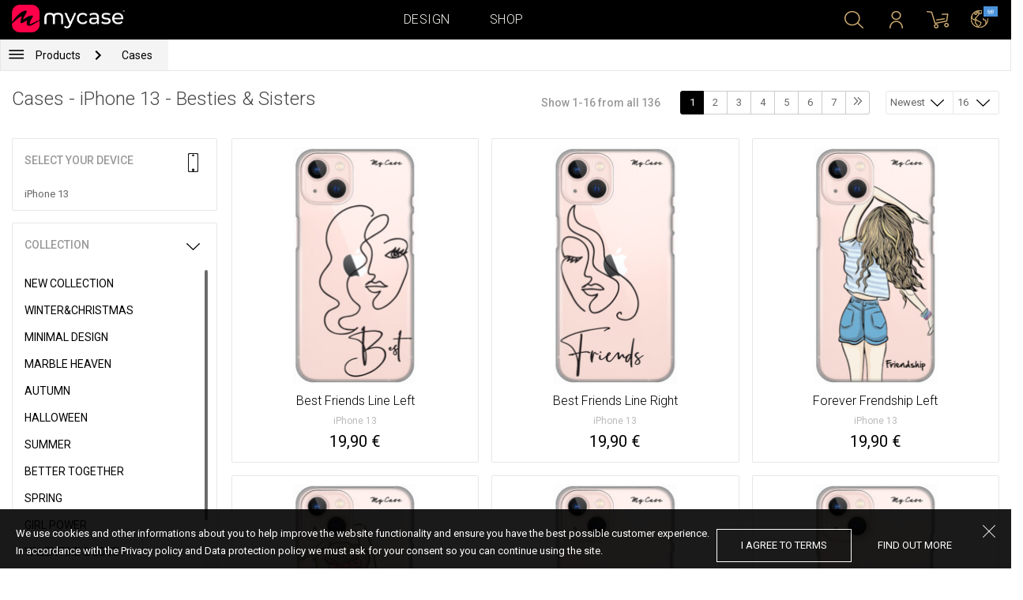

--- FILE ---
content_type: text/html; charset=UTF-8
request_url: https://at.mycase-online.com/shop/cases/iphone-132028592714/1?collection=sisters&sort=newest
body_size: 8318
content:
<!DOCTYPE html>
<html lang="en">
    <head>
    <meta charset="utf-8">
    <meta http-equiv="X-UA-Compatible" content="IE=edge">

    <meta name="viewport" content="width=device-width, initial-scale=1.0, maximum-scale=1.0, user-scalable=0">

    <title>Cases - iPhone 13 - Besties & Sisters</title><meta name="description" content="Collection of cases for phones for sisters and best friends. Find a pair of cases with patterns and friendship symbols for your cell phone in a few steps. Design a case with images of a friend, friend, another, sister, brother for your device. Ultra-thin silicone protects the device from all sides. New casess for iPhone, Samsung, Huawei, HTC, LG, Alcatel, Acer and other brands of cell phones."><link rel="canonical" href="https://eu.mycase-online.com/shop/cases/iphone-132028592714/1"/>
        <meta property="og:url" content="http://at.mycase-online.com/shop/cases/iphone-132028592714/1?collection=sisters&sort=newest" />
        <meta property="og:title" content="Cases - iPhone 13 - Besties & Sisters" />
        <meta property="og:description" content="Collection of cases for phones for sisters and best friends. Find a pair of cases with patterns and friendship symbols for your cell phone in a few steps. Design a case with images of a friend, friend, another, sister, brother for your device. Ultra-thin silicone protects the device from all sides. New casess for iPhone, Samsung, Huawei, HTC, LG, Alcatel, Acer and other brands of cell phones." />
        <meta property="og:image" content="http://eu.mycase-online.com/css/img/mycase-brand-logo.png" />
    
        <meta name="theme-color" content="#000000">
        <meta name="msapplication-navbutton-color" content="#000000">
        <meta name="apple-mobile-web-app-status-bar-style" content="#000000">
    

    <base href="/">

    <meta name="apple-itunes-app" content="app-id=1068604520">
    <meta name="google-play-app" content="app-id=com.vladan.mycase.androidcasedesigner">

    <!-- prevent google from translating site -->
    <meta name="google" content="notranslate"/>

    <link rel="shortcut icon" href="/favicon.png">
    <link href="https://fonts.googleapis.com/css?family=Roboto:300,400,400i,500,700&amp;subset=latin-ext" rel="stylesheet">

    <style type="text/css">
        * {
            -ms-touch-action: manipulation;
            touch-action: manipulation;
        }
    </style>

    <script src="/webapp/js/events.js?v=1.3" type="text/javascript"></script>
    <script type="text/javascript">

        function __appLogin(userId) {
            if (typeof AndroidInterface != "undefined") {
                   AndroidInterface.login(userId);
            } else {
                __appMessage({login: 'login', user_id: userId});
            }
        }
        function __appLogout() {
            if (typeof AndroidInterface != "undefined") {
                AndroidInterface.logout();
            } else {
                __appMessage({login: 'login'});
            }
        }
        window.logout = function() {
            $.ajax({
                url: '/ajax_calls/auth/logout.php',
                method: 'GET',
                success: function(data) {
                    __appLogout();
                    window.location.href = '/';
                }
            });
        }

        window.testCallBack = function(message) {
            alert(message);
        }

        //APP BACK, MOBILE SEARCH AND NAV CLOSE
        var back_button_stack = [];
        window.__appBack = function() {
            var length = back_button_stack.length;
            if (length > 0) {
                var action = back_button_stack[length - 1];
                switch(action) {
                    case 'search-open':
                        mobileSearchClose();
                        break;
                    case 'nav-open':
                        mobileNavClose();
                        break;
                    default:
                    // code to be executed if n is different from case 1 and 2
                }
            } else {
                window.history.go(-1);
            }
        }

        function mobileNavClose() {
            $('.mobile-nav').removeClass('open');
            if (back_button_stack.length && back_button_stack[back_button_stack.length - 1] == 'nav-open') {
                back_button_stack.pop('nav-open');
            }
        }
        function mobileSearchClose() {
            $('.mobile-search').removeClass('show');
            $('html').removeClass('modal-open');
            $('.body-overlay').removeClass('open');
            if (back_button_stack.length && back_button_stack[back_button_stack.length - 1] == 'search-open') {
                back_button_stack.pop('search-open');
            }
        }
    </script>

    <script type="text/javascript">

        var WEBAPP = false;
        var WEBAPP_IOS = false;
        var WEBAPP_ANDROID = false;

        var devices = []; //filled on device-select.php page

        var js_lang = {
            add_to_cart: 'Add to cart',
            unexpected: 'Unexpected error',
            loading: 'Loading',
            search: 'Search',
            search_no_results: 'Search',
            missing_fields: 'Not all fields entered',
            error_sending: 'An error occurred, please try again!',
            order: 'Order',
            close: 'cancelled',
            checkout: 'Checkout',
            cart_added: 'The item has been successfully added to the cart.',
            cart: 'Cart',
            cart_added_case: 'Design successfully added to cart',
        };
    </script>

    
    
    <!-- SADRZAJ OVOG FAJLA NE SME DA SE MENJA -->
<script src="/js/dist/vendor.81cd0fcb.js"></script>
<script src="/js/dist/app.dc30ab63.js"></script>

<link rel="stylesheet" href="/css/dist/vendor.5ca134d5.css">
<link rel="stylesheet" href="/css/dist/style.ffb6b2a2.css">
<link rel="stylesheet" href="/css/dist/responsive.f96f40db.css">
                    <script src="/js/vendor/jquery.mCustomScrollbar.concat.min.js"></script>
                
    	<script async src="https://www.googletagmanager.com/gtag/js?id=UA-88357802-6"></script>
	<script>
		window.dataLayer = window.dataLayer || [];
		function gtag(){dataLayer.push(arguments);}
		gtag('js', new Date());

		gtag('config', 'UA-88357802-6');

			</script>





</head>    <body data-lang-id="2">

            <div id="container" class=" ">
                

<header class="clearfix">

    <div class="navigation container">

        <div class="nav-brand">
            <a class="brand" href="/">
                <img alt="My Case" src="/css/img/logo24.png" style="width: 143px;">
            </a>
        </div>

        <div class="nav-main">

            <ul class="nav-main__links">
                <li>
                    <a href="/designer">Design</a>
                </li>
                <li>
                    <a class="active" href="/shop/">Shop</a>
                </li>

                <div class="nav-main__search">
                    <form autocomplete="off" role="search" method="get" class="searchform" action="/search/">
                        <input type="text" value="" name="mc_search" id="mc_search" placeholder="Search the site...">
                    </form>
                </div>
            </ul>

            <div class="nav-main__right">

                <ul>
                    <li><a class="show-search" href=""><i class="mcicon-search"></i></a></li>

                            <li>
            <a href="/login"><i class="mcicon-user"></i></a>
        </li>
<li class="dropdown cart-menu" data-bind="css: { loaded: loaded() }" id="cart-compact" data-instance="6">
	<a href="/cart" type="button" class="open-cart-dropdown">
		<i class="mcicon-cart">
			<span data-bind="visible: !empty(), text: totalCount()"></span>
		</i>
	</a>

	<div class="dropdown-menu cart-menu">
		<div class="cart__compact cart__checkout" data-bind="visible: !empty() && !addingItem()">
			<div class="cart__header">
				<a href="/cart">Cart</a>
			</div>
			<div class="cart__loading" data-bind="css: { loading: !loaded() }, visible: !loaded()">Loading...</div>
			<div data-bind="visible: loaded()">
				<div id="cart__list" class="cart__list">
					<ul data-bind="foreach: products">
						<li >
							<div class="cart__image">
								<figure>
									<img data-bind="attr: { src: imgUrl}" alt="">
								</figure>
							</div>
							<div class="cart__info">
								<div class="cart__info-inner">
									<p class="cart__product-name" data-bind="if: item.Link, css : {'product' : item.ItemIsProduct}">
										<a data-bind="attr: { href: item.Link}, text: item.ArtikalNaziv" ></a>
									</p>
									<p class="cart__product-name" data-bind="if: !item.Link, css : {'product' : item.ItemIsProduct}">
										<span data-bind="text: item.ArtikalNaziv"></span>
									</p>
									<p class="cart__product-desc" data-bind="text: item.Model.ModelNaziv"></p>
									<p class="cart__product-desc" data-bind="text: item.CaseType"></p>
									<p class="cart__product-price"><span data-bind="text: quantity"></span> x <span data-bind="text: item.Price"></span> <span class="_price" data-bind="text: subtotalFormat()"></span></p>
								</div>
							</div>
							<div class="cart__remove">
								<i class="mcicon-trash" data-bind="click: $parent.removeItem"></i>
							</div>
						</li>
					</ul>

				</div>
				<div class="cart__summary">
					<div class="cart__summary-content">

						<div class="cart__summary-line" data-bind="if: showRebate">
							<div class="cart__summary-label" data-bind="css: {'unavailable': !voucherDiscountShow()}">
								Quantity discount							</div>
							<div class="cart__summary-text" data-bind="css: {'unavailable': !voucherDiscountShow()}, text: discountFormated()"></div>
						</div>

						<div data-bind="if : McCart.voucherValues()">
							<div class="cart__summary-line">
								<div class="cart__summary-label">
									Voucher discount								</div>
								<div class="cart__summary-text" data-bind="text: voucherDiscountFormated()">

								</div>
							</div>
						</div>

						<div class="cart__summary-line">
							<div class="cart__summary-label">
								Total							</div>
							<div class="cart__summary-text" data-bind="text: totalProductsFormatted">

							</div>
						</div>

					</div>

					<div class="cart__summary-buttons">
						<a href="/checkout" class="mc-button mc-button-big mc-button-blue">Checkout</a>
						<a href="/cart" class="mc-button-link ">Cart</a>
					</div>

				</div>
			</div>
		</div>
		<div class="cart__compact" data-bind="visible: addingItem()">
			<div class="cart__loading cart__adding-item">
				Loading...
			</div>
		</div>
		<div class="cart__compact cart__empty" data-bind="visible: empty() && !addingItem()">
			<div class="empty-cart__holder">
                <div class="cart-icon"></div>
                <div class="empty-cart__actions">
                    <p>Shopping cart is empty.</p>
                    <div class="action-buttons">
                        <a href="/shop/"  class="mc-button mc-button-big mc-button-main">SHOP</a>
                        <a href="/designer" class="mc-button mc-button-big mc-button-main margin-left">Design</a>
                    </div>
                </div>
            </div>
		</div>
	</div>
</li>
                    <li>
                        <a href="/" class="localization-trigger localization-menu">
                            <i class="mcicon-global"></i>
                                                        <span class="flag">
                                <img src="/css/vendor/flags/flags/4x3/other.svg" alt="">
                            </span>
                                                    </a>
                    </li>
                </ul>

            </div>
        </div>

    </div>

</header>
<div class="localization-modal" id="localization-modal" data-uri="/shop/cases/iphone-132028592714/1?collection=sisters&sort=newest">

    <div class="localization-wrapper">

        <div class="localization-content">

            <div class="localization-close"></div>

            <div class="localization-header">
                <div class="brand-text">My Case is world wide brand.</div>
                <p>For great experience with us and best price values, please select your preferences.</p>
            </div>

            <div class="localization-content-append"></div>

            <div class="localization-actions">
                <a href="/" class="localization-button" id="localization-button">Save</a>
            </div>
        </div>
    </div>
</div>

<div class="mobile-header">
			<div class="mobile-icon nav-trigger">
			<a class=""  ><i class="mcicon-bars mcicon-white"></i></a>
		</div>
		<div class="logo-holder">
		<a class="logo" href="/">
	        <img alt="" src="/css/img/logo24.png">
	    </a>
	</div>
    <div class="mobile-icon search">
    	<a class="open-search"><i class="mcicon-search mcicon-white"></i></a>
    </div>
    <div class="mobile-icon cart" data-bind="css: { loaded: loaded() }" id="cart-compact-mobile" data-komitent="d20a92391dcad24fa404c1402ac7ce42b392e916c729e701e69445133d82ca31">
    	<a class="" href="/cart"><i class="mcicon-cart mcicon-white"><span data-bind="visible: !empty(), text: totalCount()"></span></i></a>
    </div>
</div>
<div class="body-overlay"></div>
<div class="mobile-search">
    <form autocomplete="off" role="search" method="get" class="searchform" action="/search/">
        <textarea type="text"  name="mc_search" id="mc_search_mobile" class="mc_search_mobile" placeholder="Search the site..." rows="1" ></textarea>
    </form>
    <button class="mc-button mc-button-big mc-button-primary mc-button-block search-form-submit-button" style="display: inline-block;">
        Search</button>
</div>
<div class="mobile-nav">
	<ul>
		<li><a href="/designer">Design</a></li>
		<li><a href="/shop/">Shop</a></li>
        <li><a href="/cart">Cart</a></li>
		
					<li><a href="/login">Sign in</a></li>
				        <li>
        		        	<a href="#" class="localization-trigger localization-menu">
	        		<i class="mcicon-global mcicon-gold"></i> Settings	        		<span class="flag">
	                    <img src="/css/vendor/flags/flags/4x3/other.svg" alt="">
	                </span>
	        	</a>
        	        </li>
	</ul>
</div><div class="shop-page content-min-height">
    

<nav class="shop__nav">
	<div class="container shop__navigation">
		<div class="shop__categories-menu">
			<div class="control shop-menu-dropdown" data-menu="main">
                <div class="toggle desktop">
                	<a class="menu-icon"></a>
                	<div class="main__breadcrumbs">
                    	<div class="breadcrumb_link">Products</div>
                    	                    		<div class="next no-margin-after"></div>
                    	                	</div>
                </div>
                <div class="toggle mobile">
                	<h1>Cases - iPhone 13 - Besties & Sisters</h1>
                	<i class="mcicon-chevron-down"></i>
                </div>
                <div class="shop-menu main-menu">
                    <div class="results">
                        <ul>
                        	                        	<li><a href="/shop/cases/iphone-132028592714/1">Cases</a></li>
                        	                        		<li>
                        			<a class="dropdown-item" href="/shop/tempered-glass/iphone-132028592714/1">
                        				Tempered glass 9H                        			</a>
                        		</li>
                        	                        		<li>
                        			<a class="dropdown-item" href="/shop/silikonske-tpu-maskice/iphone-132028592714/1">
                        				Transparent Cases                        			</a>
                        		</li>
                        	                        </ul>
                    </div>
                </div>
            </div>
		</div>
		    	<div class="shop__breadcrumbs">
    		    			<a class="breadcrumb_link link_hover" href="/shop/cases/iphone-132028592714/1">
    				Cases    			</a>
    			    		    	</div>
    		</div>
</nav>

<div class="container">
	<div class="row">
		<div class="shop__filters-mobile-holder">
			<div class="filter-box open-filters">
				<div class="holder">
					<div class="icon filter"></div>
					<div class="text">Filter</div>
				</div>
			</div>
			<div class="filter-box open-sort" data-trigger="shop-filter__sort">
				<div class="holder">
					<div class="icon sort"></div>
					<div class="text">Sort</div>
				</div>
			</div>
		</div>
    	<div class="shop__content">
	    	<div class="shop__header">
	    		<h1>Cases - iPhone 13 - Besties & Sisters</h1>

				<div class="shop__header-secondary">
					<span class="resize"></span>
								    		<div class="shop__pagination">
			    			<span class="info">Show 1-16 from all 136</span>
			    			<div class="shop__pages">
			    							    					<a href="/shop/cases/iphone-132028592714/1?collection=sisters&sort=newest" class="page-box active">
			    						1			    					</a>
			    							    					<a href="/shop/cases/iphone-132028592714/2?collection=sisters&sort=newest" class="page-box ">
			    						2			    					</a>
			    							    					<a href="/shop/cases/iphone-132028592714/3?collection=sisters&sort=newest" class="page-box ">
			    						3			    					</a>
			    							    					<a href="/shop/cases/iphone-132028592714/4?collection=sisters&sort=newest" class="page-box ">
			    						4			    					</a>
			    							    					<a href="/shop/cases/iphone-132028592714/5?collection=sisters&sort=newest" class="page-box ">
			    						5			    					</a>
			    							    					<a href="/shop/cases/iphone-132028592714/6?collection=sisters&sort=newest" class="page-box ">
			    						6			    					</a>
			    							    					<a href="/shop/cases/iphone-132028592714/7?collection=sisters&sort=newest" class="page-box ">
			    						7			    					</a>
			    							    					<a href="/shop/cases/iphone-132028592714/9?collection=sisters&sort=newest" class="page-box ">
			    						<i class="svg-icon double-chevron-right-icon"></i>			    					</a>
			    							    			</div>
			    		</div>
		    		
					<div class="shop__filters">
						<div class="shop__filter-sort">
				    		<div class="control shop-menu-dropdown" dropdown data-menu="filter">
				                <div class="toggle">Newest<i class="mcicon-chevron-down"></i></div>
				                <div class="shop-menu filter-menu">
				                    <div class="results">
				                        <ul>
				                        					                        		<li>
				                        			<a href="/shop/cases/iphone-132028592714/1?collection=sisters&sort=most_popular">
				                        			Most popular</a>
				                        		</li>
				                        					                        		<li>
				                        			<a href="/shop/cases/iphone-132028592714/1?collection=sisters&sort=newest">
				                        			Newest</a>
				                        		</li>
				                        					                        </ul>
				                    </div>
				                </div>
				            </div>
				    	</div>
				    	<div class="shop__filter-number">
				    		<div class="control shop-menu-dropdown" data-menu="page_number">
				                <div class="toggle">16 <i class="mcicon-chevron-down"></i></div>
				                <div class="shop-menu pages-menu">
				                    <div class="results">
				                        <ul>
				                        					                        		<li>
				                        			<a href="/shop/cases/iphone-132028592714/1?collection=sisters&sort=newest&by_page=16">
				                        			16</a>
				                        		</li>
				                        					                        		<li>
				                        			<a href="/shop/cases/iphone-132028592714/1?collection=sisters&sort=newest&by_page=32">
				                        			32</a>
				                        		</li>
				                        					                        		<li>
				                        			<a href="/shop/cases/iphone-132028592714/1?collection=sisters&sort=newest&by_page=48">
				                        			48</a>
				                        		</li>
				                        					                        		<li>
				                        			<a href="/shop/cases/iphone-132028592714/1?collection=sisters&sort=newest&by_page=64">
				                        			64</a>
				                        		</li>
				                        					                        </ul>
				                    </div>
				                </div>
				            </div>
				    	</div>
					</div>
				</div>

	    	</div>
	    	<div class="shop__main">
	    			    		<div class="shop__side">
	    					    			<div class="filter-box mobile-device-filter no-expand" data-trigger="shop-filter__device">
		    				<div class="heading">
		    					<span>Select your device</span>
		    					<i class="mcicon-device"></i>
		    				</div>
			    						    				<div class="device">
				    				<span title="iPhone 13">iPhone 13</span>
								</div>
			    					    			</div>
	    			
	    				    					    							    					<div class="filter-box  filter-collection">
				    				<div class="heading">
				    					<span>Collection</span>
				    					<i class="mcicon-chevron-down"></i>
				    				</div>
				    				<ul class="filters list filtersScroll">
				    									    						
					    											    										    											    								<li>
					    								<a href="/shop/cases/iphone-132028592714/1?collection=top-100&sort=newest" class="filter " >
								    						<span class="name">New Collection</span>
								    					</a>
							    					</li>
				    										    											    									    						
					    											    										    											    								<li>
					    								<a href="/shop/cases/iphone-132028592714/1?collection=winterchristmas&sort=newest" class="filter " >
								    						<span class="name">Winter&Christmas</span>
								    					</a>
							    					</li>
				    										    											    									    						
					    											    										    											    								<li>
					    								<a href="/shop/cases/iphone-132028592714/1?collection=minimal-design&sort=newest" class="filter " >
								    						<span class="name">Minimal Design</span>
								    					</a>
							    					</li>
				    										    											    									    						
					    											    										    											    								<li>
					    								<a href="/shop/cases/iphone-132028592714/1?collection=marble-heaven&sort=newest" class="filter " >
								    						<span class="name">Marble Heaven</span>
								    					</a>
							    					</li>
				    										    											    									    						
					    											    										    											    								<li>
					    								<a href="/shop/cases/iphone-132028592714/1?collection=autumn&sort=newest" class="filter " >
								    						<span class="name">Autumn</span>
								    					</a>
							    					</li>
				    										    											    									    						
					    											    										    											    								<li>
					    								<a href="/shop/cases/iphone-132028592714/1?collection=halloween&sort=newest" class="filter " >
								    						<span class="name">Halloween</span>
								    					</a>
							    					</li>
				    										    											    									    						
					    											    										    											    								<li>
					    								<a href="/shop/cases/iphone-132028592714/1?collection=summer&sort=newest" class="filter " >
								    						<span class="name">Summer</span>
								    					</a>
							    					</li>
				    										    											    									    						
					    											    										    											    								<li>
					    								<a href="/shop/cases/iphone-132028592714/1?collection=better-together&sort=newest" class="filter " >
								    						<span class="name">Better Together</span>
								    					</a>
							    					</li>
				    										    											    									    						
					    											    										    											    								<li>
					    								<a href="/shop/cases/iphone-132028592714/1?collection=spring&sort=newest" class="filter " >
								    						<span class="name">Spring</span>
								    					</a>
							    					</li>
				    										    											    									    						
					    											    										    											    								<li>
					    								<a href="/shop/cases/iphone-132028592714/1?collection=girl-power&sort=newest" class="filter " >
								    						<span class="name">Girl Power</span>
								    					</a>
							    					</li>
				    										    											    									    						
					    											    										    											    								<li>
					    								<a href="/shop/cases/iphone-132028592714/1?collection=valentine--love&sort=newest" class="filter " >
								    						<span class="name">Valentine & Love</span>
								    					</a>
							    					</li>
				    										    											    									    						
					    											    										    											    								<li>
					    								<a href="/shop/cases/iphone-132028592714/1?collection=abstract&sort=newest" class="filter " >
								    						<span class="name">Abstract</span>
								    					</a>
							    					</li>
				    										    											    									    						
					    											    										    											    								<li>
					    								<a href="/shop/cases/iphone-132028592714/1?collection=animal-print&sort=newest" class="filter " >
								    						<span class="name">Animal Print</span>
								    					</a>
							    					</li>
				    										    											    									    						
					    											    										    											    								<li>
					    								<a href="/shop/cases/iphone-132028592714/1?collection=mina-hura&sort=newest" class="filter " >
								    						<span class="name">Mina Hura</span>
								    					</a>
							    					</li>
				    										    											    									    						
					    											    										    											    								<li>
					    								<a href="/shop/cases/iphone-132028592714/1?collection=monogram&sort=newest" class="filter " >
								    						<span class="name">Monogram</span>
								    					</a>
							    					</li>
				    										    											    									    						
					    											    										    											    								<li>
					    								<a href="/shop/cases/iphone-132028592714/1?collection=celebrity-choice&sort=newest" class="filter " >
								    						<span class="name">The Mom Collection</span>
								    					</a>
							    					</li>
				    										    											    									    						
					    											    										    											    								<li>
					    								<a href="/shop/cases/iphone-132028592714/1?collection=sporty&sort=newest" class="filter " >
								    						<span class="name">Sporty</span>
								    					</a>
							    					</li>
				    										    											    									    						
					    											    										    											    								<li>
					    								<a href="/shop/cases/iphone-132028592714/1?collection=top-1001790391127&sort=newest" class="filter " >
								    						<span class="name">Top 100</span>
								    					</a>
							    					</li>
				    										    											    									    						
					    											    										    											    								<li>
					    								<a href="/shop/cases/iphone-132028592714/1?collection=astrology&sort=newest" class="filter " >
								    						<span class="name">Astrology</span>
								    					</a>
							    					</li>
				    										    											    									    						
					    											    										    											    								<li>
					    								<a href="/shop/cases/iphone-132028592714/1?collection=ana-grguric&sort=newest" class="filter " >
								    						<span class="name">Ana Grgurić</span>
								    					</a>
							    					</li>
				    										    											    									    						
					    											    										    											    								<li>
					    								<a href="/shop/cases/iphone-132028592714/1?collection=rehab&sort=newest" class="filter " >
								    						<span class="name">Rehab</span>
								    					</a>
							    					</li>
				    										    											    									    						
					    											    										    											    								<li>
					    								<a href="/shop/cases/iphone-132028592714/1?collection=sisters&sort=newest" class="filter checked" >
								    						<span class="name">Besties & Sisters</span>
								    					</a>
							    					</li>
				    										    											    									    						
					    											    										    											    								<li>
					    								<a href="/shop/cases/iphone-132028592714/1?collection=cool&sort=newest" class="filter " >
								    						<span class="name">Cool & Funny</span>
								    					</a>
							    					</li>
				    										    											    									    						
					    											    										    											    								<li>
					    								<a href="/shop/cases/iphone-132028592714/1?collection=typography--quotes&sort=newest" class="filter " >
								    						<span class="name">Typography & Quotes</span>
								    					</a>
							    					</li>
				    										    											    									    						
					    											    										    											    								<li>
					    								<a href="/shop/cases/iphone-132028592714/1?collection=but-first-coffee&sort=newest" class="filter " >
								    						<span class="name">But First Coffee </span>
								    					</a>
							    					</li>
				    										    											    									    						
					    											    										    											    								<li>
					    								<a href="/shop/cases/iphone-132028592714/1?collection=ronch&sort=newest" class="filter " >
								    						<span class="name">Ronch</span>
								    					</a>
							    					</li>
				    										    											    									    						
					    											    										    											    								<li>
					    								<a href="/shop/cases/iphone-132028592714/1?collection=animals1709589148&sort=newest" class="filter " >
								    						<span class="name">Cuties</span>
								    					</a>
							    					</li>
				    										    											    									    						
					    											    										    											    								<li>
					    								<a href="/shop/cases/iphone-132028592714/1?collection=vintage&sort=newest" class="filter " >
								    						<span class="name">Vintage & Boho</span>
								    					</a>
							    					</li>
				    										    											    									    						
					    											    										    											    								<li>
					    								<a href="/shop/cases/iphone-132028592714/1?collection=mermaids--unicorns&sort=newest" class="filter " >
								    						<span class="name">Mermaids & Unicorns</span>
								    					</a>
							    					</li>
				    										    											    									    						
					    											    										    											    								<li>
					    								<a href="/shop/cases/iphone-132028592714/1?collection=girly--fashion&sort=newest" class="filter " >
								    						<span class="name">Girly & Fashion</span>
								    					</a>
							    					</li>
				    										    											    									    						
					    											    										    											    								<li>
					    								<a href="/shop/cases/iphone-132028592714/1?collection=its-my-profession&sort=newest" class="filter " >
								    						<span class="name">Its My Profession</span>
								    					</a>
							    					</li>
				    										    											    									    						
					    											    										    											    								<li>
					    								<a href="/shop/cases/iphone-132028592714/1?collection=all-about-men&sort=newest" class="filter " >
								    						<span class="name">All about Men </span>
								    					</a>
							    					</li>
				    										    											    									    						
					    											    										    											    								<li>
					    								<a href="/shop/cases/iphone-132028592714/1?collection=gaming&sort=newest" class="filter " >
								    						<span class="name">Gaming </span>
								    					</a>
							    					</li>
				    										    											    									    						
					    											    										    											    								<li>
					    								<a href="/shop/cases/iphone-132028592714/1?collection=super-cute-sweets&sort=newest" class="filter " >
								    						<span class="name">Super Cute Sweets</span>
								    					</a>
							    					</li>
				    										    											    									    				</ul>
								</div>
								    					    				    		</div>
	    		<div class="shop__center">
	    			
	    				    				<!-- <div class="warning-message"><i class="svg-icon warning-icon"></i>Phone case for selected model is not available.</div> -->
	    			
	    						    		<div class="shop__list-products">
			    						    						    							    				<div class="product-box product-case">
				    				<a class="box product" href="case/iphone-132028592714/best-friends-line-left/5749509">
				    					<div class="image">
				    										    							<img src="https://mycasemock.s3.eu-central-1.amazonaws.com/iphone-132028592714/9911/rose_gold_thumb_m.jpg" alt="Case Best Friends Line Left - iPhone 13">
				    										    					</div>
				    					<div class="info">
				    						<div class="name">Best Friends Line Left</div>
				    											    						<div class="model">iPhone 13</div>
					    									    						<div class="price">19,90 €</div>
				    										    					</div>
				    				</a>
				    			</div>
			    						    							    				<div class="product-box product-case">
				    				<a class="box product" href="case/iphone-132028592714/best-friends-line-right/5749509">
				    					<div class="image">
				    										    							<img src="https://mycasemock.s3.eu-central-1.amazonaws.com/iphone-132028592714/9910/rose_gold_thumb_m.jpg" alt="Case Best Friends Line Right  - iPhone 13">
				    										    					</div>
				    					<div class="info">
				    						<div class="name">Best Friends Line Right </div>
				    											    						<div class="model">iPhone 13</div>
					    									    						<div class="price">19,90 €</div>
				    										    					</div>
				    				</a>
				    			</div>
			    						    							    				<div class="product-box product-case">
				    				<a class="box product" href="case/iphone-132028592714/forever-frendship-left/5749509">
				    					<div class="image">
				    										    							<img src="https://mycasemock.s3.eu-central-1.amazonaws.com/iphone-132028592714/9542/rose_gold_thumb_m.jpg" alt="Case Forever Frendship Left - iPhone 13">
				    										    					</div>
				    					<div class="info">
				    						<div class="name">Forever Frendship Left</div>
				    											    						<div class="model">iPhone 13</div>
					    									    						<div class="price">19,90 €</div>
				    										    					</div>
				    				</a>
				    			</div>
			    						    							    				<div class="product-box product-case">
				    				<a class="box product" href="case/iphone-132028592714/forever-frendship-right/5749509">
				    					<div class="image">
				    										    							<img src="https://mycasemock.s3.eu-central-1.amazonaws.com/iphone-132028592714/9541/rose_gold_thumb_m.jpg" alt="Case Forever Frendship Right - iPhone 13">
				    										    					</div>
				    					<div class="info">
				    						<div class="name">Forever Frendship Right</div>
				    											    						<div class="model">iPhone 13</div>
					    									    						<div class="price">19,90 €</div>
				    										    					</div>
				    				</a>
				    			</div>
			    						    							    				<div class="product-box product-case">
				    				<a class="box product" href="case/iphone-132028592714/bff-with-flowers-left-286/5749509">
				    					<div class="image">
				    										    							<img src="" class="mc-lazy" data-src="https://mycasemock.s3.eu-central-1.amazonaws.com/iphone-132028592714/9514/rose_gold_thumb_m.jpg" alt="Case BFF With Flowers Left - iPhone 13">
				    										    					</div>
				    					<div class="info">
				    						<div class="name">BFF With Flowers Left</div>
				    											    						<div class="model">iPhone 13</div>
					    									    						<div class="price">19,90 €</div>
				    										    					</div>
				    				</a>
				    			</div>
			    						    							    				<div class="product-box product-case">
				    				<a class="box product" href="case/iphone-132028592714/bff-with-flowers-right/5749509">
				    					<div class="image">
				    										    							<img src="" class="mc-lazy" data-src="https://mycasemock.s3.eu-central-1.amazonaws.com/iphone-132028592714/9513/rose_gold_thumb_m.jpg" alt="Case BFF With Flowers Right - iPhone 13">
				    										    					</div>
				    					<div class="info">
				    						<div class="name">BFF With Flowers Right</div>
				    											    						<div class="model">iPhone 13</div>
					    									    						<div class="price">19,90 €</div>
				    										    					</div>
				    				</a>
				    			</div>
			    						    							    				<div class="product-box product-case">
				    				<a class="box product" href="case/iphone-132028592714/bff-pink-left/5749509">
				    					<div class="image">
				    										    							<img src="" class="mc-lazy" data-src="https://mycasemock.s3.eu-central-1.amazonaws.com/iphone-132028592714/9234/rose_gold_thumb_m.jpg" alt="Case Bff Pink Left - iPhone 13">
				    										    					</div>
				    					<div class="info">
				    						<div class="name">Bff Pink Left</div>
				    											    						<div class="model">iPhone 13</div>
					    									    						<div class="price">19,90 €</div>
				    										    					</div>
				    				</a>
				    			</div>
			    						    							    				<div class="product-box product-case">
				    				<a class="box product" href="case/iphone-132028592714/bff-pink-right/5749509">
				    					<div class="image">
				    										    							<img src="" class="mc-lazy" data-src="https://mycasemock.s3.eu-central-1.amazonaws.com/iphone-132028592714/9233/rose_gold_thumb_m.jpg" alt="Case Bff Pink Right - iPhone 13">
				    										    					</div>
				    					<div class="info">
				    						<div class="name">Bff Pink Right</div>
				    											    						<div class="model">iPhone 13</div>
					    									    						<div class="price">19,90 €</div>
				    										    					</div>
				    				</a>
				    			</div>
			    						    							    				<div class="product-box product-case">
				    				<a class="box product" href="case/iphone-132028592714/bff-fireplace-left/5749509">
				    					<div class="image">
				    										    							<img src="" class="mc-lazy" data-src="https://mycasemock.s3.eu-central-1.amazonaws.com/iphone-132028592714/9232/rose_gold_thumb_m.jpg" alt="Case Bff Fireplace Left - iPhone 13">
				    										    					</div>
				    					<div class="info">
				    						<div class="name">Bff Fireplace Left</div>
				    											    						<div class="model">iPhone 13</div>
					    									    						<div class="price">19,90 €</div>
				    										    					</div>
				    				</a>
				    			</div>
			    						    							    				<div class="product-box product-case">
				    				<a class="box product" href="case/iphone-132028592714/bff-fireplace-right/5749509">
				    					<div class="image">
				    										    							<img src="" class="mc-lazy" data-src="https://mycasemock.s3.eu-central-1.amazonaws.com/iphone-132028592714/9231/rose_gold_thumb_m.jpg" alt="Case Bff Fireplace Right - iPhone 13">
				    										    					</div>
				    					<div class="info">
				    						<div class="name">Bff Fireplace Right</div>
				    											    						<div class="model">iPhone 13</div>
					    									    						<div class="price">19,90 €</div>
				    										    					</div>
				    				</a>
				    			</div>
			    						    							    				<div class="product-box product-case">
				    				<a class="box product" href="case/iphone-132028592714/bff-blondie/5749509">
				    					<div class="image">
				    										    							<img src="" class="mc-lazy" data-src="https://mycasemock.s3.eu-central-1.amazonaws.com/iphone-132028592714/9230/rose_gold_thumb_m.jpg" alt="Case Bff Blondie - iPhone 13">
				    										    					</div>
				    					<div class="info">
				    						<div class="name">Bff Blondie</div>
				    											    						<div class="model">iPhone 13</div>
					    									    						<div class="price">19,90 €</div>
				    										    					</div>
				    				</a>
				    			</div>
			    						    							    				<div class="product-box product-case">
				    				<a class="box product" href="case/iphone-132028592714/bff-dark-hair-964/5749509">
				    					<div class="image">
				    										    							<img src="" class="mc-lazy" data-src="https://mycasemock.s3.eu-central-1.amazonaws.com/iphone-132028592714/9229/rose_gold_thumb_m.jpg" alt="Case Bff Dark Hair - iPhone 13">
				    										    					</div>
				    					<div class="info">
				    						<div class="name">Bff Dark Hair</div>
				    											    						<div class="model">iPhone 13</div>
					    									    						<div class="price">19,90 €</div>
				    										    					</div>
				    				</a>
				    			</div>
			    						    							    				<div class="product-box product-case">
				    				<a class="box product" href="case/iphone-132028592714/good-friends/5749509">
				    					<div class="image">
				    										    							<img src="" class="mc-lazy" data-src="https://mycasemock.s3.eu-central-1.amazonaws.com/iphone-132028592714/9124/rose_gold_thumb_m.jpg" alt="Case Good Friends - iPhone 13">
				    										    					</div>
				    					<div class="info">
				    						<div class="name">Good Friends</div>
				    											    						<div class="model">iPhone 13</div>
					    									    						<div class="price">19,90 €</div>
				    										    					</div>
				    				</a>
				    			</div>
			    						    							    				<div class="product-box product-case">
				    				<a class="box product" href="case/iphone-132028592714/bff-girl-brunette/5749509">
				    					<div class="image">
				    										    							<img src="" class="mc-lazy" data-src="https://mycasemock.s3.eu-central-1.amazonaws.com/iphone-132028592714/9074/rose_gold_thumb_m.jpg" alt="Case Bff Girl Brunette - iPhone 13">
				    										    					</div>
				    					<div class="info">
				    						<div class="name">Bff Girl Brunette</div>
				    											    						<div class="model">iPhone 13</div>
					    									    						<div class="price">19,90 €</div>
				    										    					</div>
				    				</a>
				    			</div>
			    						    							    				<div class="product-box product-case">
				    				<a class="box product" href="case/iphone-132028592714/bff-girl-blonde/5749509">
				    					<div class="image">
				    										    							<img src="" class="mc-lazy" data-src="https://mycasemock.s3.eu-central-1.amazonaws.com/iphone-132028592714/9073/rose_gold_thumb_m.jpg" alt="Case Bff Girl Blonde - iPhone 13">
				    										    					</div>
				    					<div class="info">
				    						<div class="name">Bff Girl Blonde</div>
				    											    						<div class="model">iPhone 13</div>
					    									    						<div class="price">19,90 €</div>
				    										    					</div>
				    				</a>
				    			</div>
			    						    							    				<div class="product-box product-case">
				    				<a class="box product" href="case/iphone-132028592714/i-get-us-into-trouble/5749509">
				    					<div class="image">
				    										    							<img src="" class="mc-lazy" data-src="https://mycasemock.s3.eu-central-1.amazonaws.com/iphone-132028592714/8973/rose_gold_thumb_m.jpg" alt="Case I Get Us Into Trouble - iPhone 13">
				    										    					</div>
				    					<div class="info">
				    						<div class="name">I Get Us Into Trouble</div>
				    											    						<div class="model">iPhone 13</div>
					    									    						<div class="price">19,90 €</div>
				    										    					</div>
				    				</a>
				    			</div>
			    						    		</div>
		    				    			    		</div>
	    	</div>
	    			    	<div class="shop__footer">
		    		<span class="resize"></span>
		    		<div class="shop__pagination">
		    			<span class="info">Show 1-16 from all 136</span>
		    			<div class="shop__pages">
		    						    					<a href="/shop/cases/iphone-132028592714/1?collection=sisters&sort=newest" class="page-box active">
		    						1		    					</a>
		    						    					<a href="/shop/cases/iphone-132028592714/2?collection=sisters&sort=newest" class="page-box ">
		    						2		    					</a>
		    						    					<a href="/shop/cases/iphone-132028592714/3?collection=sisters&sort=newest" class="page-box ">
		    						3		    					</a>
		    						    					<a href="/shop/cases/iphone-132028592714/4?collection=sisters&sort=newest" class="page-box ">
		    						4		    					</a>
		    						    					<a href="/shop/cases/iphone-132028592714/5?collection=sisters&sort=newest" class="page-box ">
		    						5		    					</a>
		    						    					<a href="/shop/cases/iphone-132028592714/6?collection=sisters&sort=newest" class="page-box ">
		    						6		    					</a>
		    						    					<a href="/shop/cases/iphone-132028592714/7?collection=sisters&sort=newest" class="page-box ">
		    						7		    					</a>
		    						    					<a href="/shop/cases/iphone-132028592714/9?collection=sisters&sort=newest" class="page-box ">
		    						<i class="svg-icon double-chevron-right-icon"></i>		    					</a>
		    						    			</div>
		    		</div>
		    	</div>
	    	    	</div>
	</div>
</div>

<div class="mc-filter__modal" id="shop-filter__sort">
    <div class="mc-filter__modal-close">
        <i class="mcicon-close mcicon-white"></i>
    </div>
    <div class="mc-filter__modal-wrapper">
        <div class="mc-filter__modal-content">
            <ul>
                            		<li>
            			<a href="/shop/cases/iphone-132028592714/1?collection=sisters&sort=most_popular">
            			Most popular</a>
            		</li>
            	            		<li>
            			<a href="/shop/cases/iphone-132028592714/1?collection=sisters&sort=newest">
            			Newest</a>
            		</li>
            	            </ul>
        </div>
    </div>
</div></div>
<div class="mc-filter__modal device-filter" id="shop-filter__device"
    data-device-search="true"
    data-device-mode="1"
    data-calc-id="3"
    data-lang-id="2"
    data-category="cases"
    data-collection="sisters">
</div>
<footer>
	<div class="container footer__main">
		<div class="row footer__widget-container">
			<div class="footer__widget">
				<div class="footer__widget-content">
					<h4>Shop</h4>
					<ul>
						
									<li>
										<p><a href="/shop/cases/iphone-141608378733/1?collection=top-100">iPhone 14</a></p>
									</li>
								
									<li>
										<p><a href="/shop/cases/iphone-14-pro-max1714453149/1?collection=top-100">iPhone 14 Pro Max</a></p>
									</li>
								
									<li>
										<p><a href="/shop/cases/iphone-132028592714/1?collection=top-100">iPhone 13</a></p>
									</li>
								
									<li>
										<p><a href="/shop/cases/iphone-13-pro-max139355022/1?collection=top-100">iPhone 13 Pro Max</a></p>
									</li>
								
									<li>
										<p><a href="/shop/cases/samsung-galaxy-s22-ultra/1?collection=top-100">Samsung Galaxy S22 Ultra</a></p>
									</li>
													</ul>
				</div>
			</div>
			<div class="footer__widget">
				<div class="footer__widget-content">
					<h4>&nbsp;</h4>
					<ul>
						
									<li>
										<p><a href="/shop/cases/samsung-galaxy-s22/1?collection=top-100">Samsung Galaxy S22</a></p>
									</li>
								
									<li>
										<p><a href="/shop/cases/samsung-galaxy-a53-5g/1?collection=top-100">Samsung Galaxy A53 5G</a></p>
									</li>
								
									<li>
										<p><a href="/shop/cases/samsung-galaxy-a52-5g-a526b/1?collection=top-100">Samsung Galaxy A52</a></p>
									</li>
								
									<li>
										<p><a href="/shop/cases/xiaomi-redmi-note-11-note-11s/1?collection=top-100">Xiaomi Redmi Note 11/11S</a></p>
									</li>
								
									<li>
										<p><a href="/shop/cases/xiaomi-redmi-10c/1?collection=top-100">Xiaomi Redmi 10C</a></p>
									</li>
													</ul>
				</div>
			</div>

			<div class="footer__widget">
				<div class="footer__widget-content">
					<h4>Support</h4>
					<ul>
						<li>
							<p><a href="/about-us">About Us</a></p>
						</li>
						<li>
							<p><a href="/contact-us">Contact Us </a></p>
						</li>
												<li>
							<p><a href="/delivery">Shipping Information</a></p>
						</li>
					 	<li>
					 		<a href="/privacy-policy">Privacy policy</a>
					 	</li>
					</ul>
					<div class="footer-card-icon">
						<i class="fa fa-cc-mastercard"></i>
						<i class="fa fa-cc-paypal"></i>
						<i class="fa fa-cc-visa"></i>
					</div>
				</div>
			</div>

			<div class="footer__widget">
				<div class="footer__widget-content mail-subscribe-widget">
					<h4>Newsletter</h4>
					<form id="newsletter-form" class="subscribe">
						<div>
							<input class="lowercase" type="text" name="email" placeholder="E-mail">
						</div>
						<div class="newsletter-description">
							<a href="/privacy-policy" target="_blank">By clicking sign up you accept our Privacy policy and agree that MyCase will email you information about products and services, interesting offers and current promotions tailored to your interests.</a>
						</div>
						<div>
							<button class="mc-button mc-button-primary">Submit </button>
						</div>
					</form>
				</div>
				<div id="newsletter-error"></div>
				<div id="newsletter-success">
					<div class="newsletter-success-title"></div>
					<div class="newsletter-success-message"></div>
				</div>
			</div>

		</div>
	</div>
	<div class="footer__copyright clearfix">

		<p class="rights-reserved">&copy; 2026. My Case. All Rights Reserved.</p>
		<p class="credits"><a href="https://webnauts.dev" target="_blank">Powered by <img src="https://webnauts.dev/images/signature/logo-blue.svg" alt="" height="14px" style="height: 14px;"></a></p>

		<div class="footer__social">
			<span  class="text">Follow Us</span>

			<a class="facebook" href="https://www.facebook.com/mycasewebshop/" target="_blank"><i class="mcicon-facebook"></i></a>
			<a class="instgram" href="https://www.instagram.com/mycase.at/?hl=en" target="_blank"><i class="mcicon-instagram"></i></a>
		</div>

		<div class="credits-mobile clearfix">
			<p class="rights-reserved">&copy; 2026. My Case. All Rights Reserved.</p>
			<p class="credits" style="float: right"><a href="https://webnauts.dev" target="_blank">Powered by <img src="https://webnauts.dev/images/signature/logo-blue.svg" alt="" height="14px" style="height: 14px;"></a></p>
		</div>

	</div>

</footer>

<script>

	var hide_webapp_back = 'hide';

	if (hide_webapp_back == 'hide') {
		$('.webapp-back').hide();
	}
</script><div id="cart-remove-modal">
  <div class="modal fade mc-modal mc-modal-mini cart-remove-modal" tabindex="-1">
    <div class="modal-dialog">
      <div class="modal-content">
          <div class="modal-header">
              <button type="button" class="close" data-dismiss="modal" aria-label="Close"><i class="mcicon-close"></i></button>
              <h4 class="modal-title" id="myModalLabel">Remove product from the cart</h4>
          </div>
        <div class="modal-body">
              <form action="#" class="form-horizontal" data-bind="submit: confirm">
                  <div class="form-group">
                      <label class="col-md-12 control-label" style="text-align:left;"><strong>Are you sure you want to remove the product from the cart?</strong></label>
                  </div>
              </form>
        </div>
        <div class="modal-footer">
          <button type="button" class="mc-button mc-button-primary" data-bind="click : confirm">Yes, remove</button>
          <button type="button" class="mc-button" data-bind="click : exit">No, close</button>
        </div>
      </div><!-- /.modal-content -->
    </div><!-- /.modal-dialog -->
  </div><!-- /.modal -->
</div><div class="cookies-notification">
	<div class="cookie-holder">
		<div class="info">
			<div class="text">
				<p>We use cookies and other informations about you to help improve the website functionality and ensure you have the best possible customer experience.</p>
				<p>In accordance with the Privacy policy and Data protection policy we must ask for your consent so you can continue using the site.</p>
			</div>
			<div class="buttons">
				<a class="button allow-cookies">I agree to terms</a>
				<a href="/privacy-policy" class="button">find out more</a>
			</div>
		</div>
		<div class="close close-cookies-notification"></div>
	</div>
</div>        </div>

            </body>
</html>
